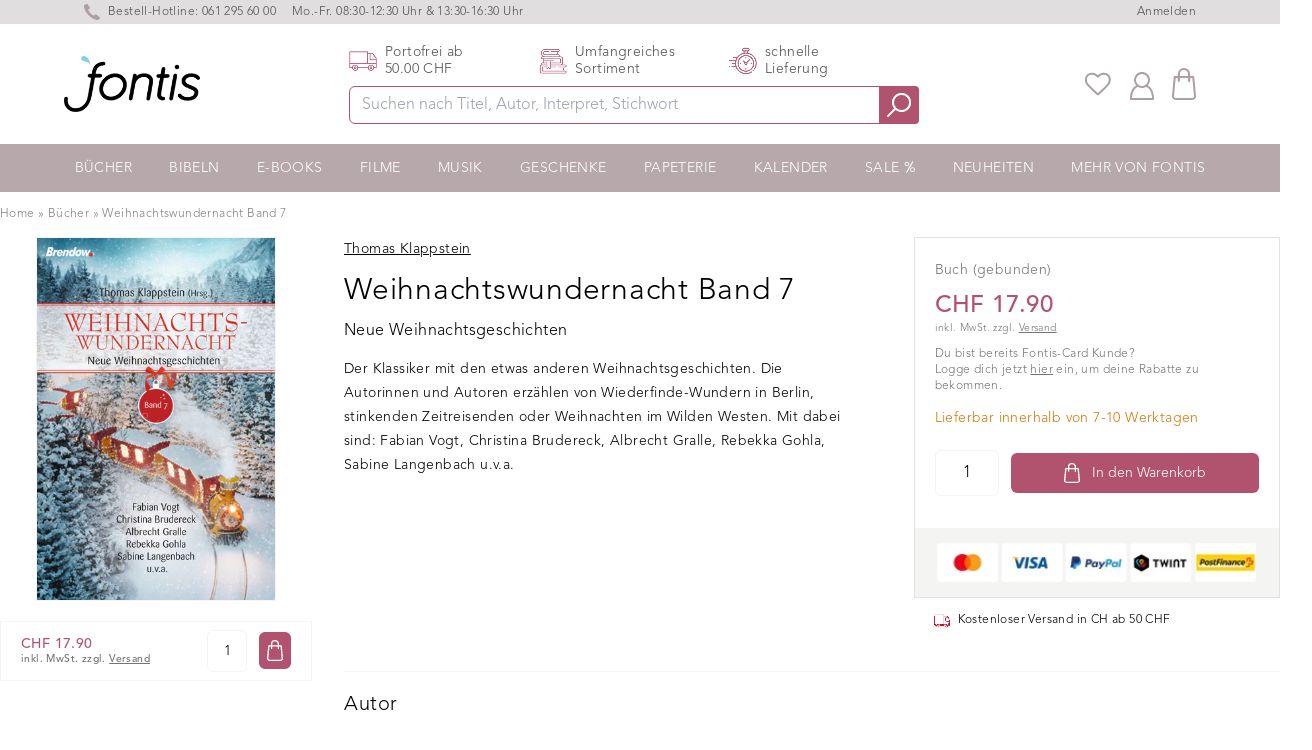

--- FILE ---
content_type: text/css
request_url: https://www.fontis-shop.ch/cdn/shop/t/11/assets/digitalsprung.css?v=117932216422993220211764244236
body_size: 9051
content:
@font-face{font-family:Avenir;font-style:normal;font-weight:400;font-display:fallback;src:local(""),url(AvenirLTProLight.woff) format("woff")}@font-face{font-family:Avenir;font-style:normal;font-weight:600;font-display:fallback;src:local(""),url(AvenirLTProMedium.woff) format("woff")}@font-face{font-style:normal;font-family:BornReadyUpright-Regular;font-display:fallback;src:url(font-headline.woff2) format("woff2"),url(font-headline.woff) format("woff");font-weight:300}/*! tailwindcss v2.2.17 | MIT License | https://tailwindcss.com *//*! modern-normalize v1.1.0 | MIT License | https://github.com/sindresorhus/modern-normalize */*,:before,:after{box-sizing:border-box}html{-moz-tab-size:4;-o-tab-size:4;tab-size:4}html{line-height:1.15;-webkit-text-size-adjust:100%}body{margin:0}body{font-family:system-ui,-apple-system,Segoe UI,Roboto,Helvetica,Arial,sans-serif,"Apple Color Emoji","Segoe UI Emoji"}hr{height:0;color:inherit}abbr[title]{-webkit-text-decoration:underline dotted;text-decoration:underline dotted}b,strong{font-weight:bolder}code,kbd,samp,pre{font-family:ui-monospace,SFMono-Regular,Consolas,Liberation Mono,Menlo,monospace;font-size:1em}small{font-size:80%}sub,sup{font-size:75%;line-height:0;position:relative;vertical-align:baseline}sub{bottom:-.25em}sup{top:-.5em}table{text-indent:0;border-color:inherit}button,input,optgroup,select,textarea{font-family:inherit;font-size:100%;line-height:1.15;margin:0}button,select{text-transform:none}button,[type=button],[type=submit]{-webkit-appearance:button}::-moz-focus-inner{border-style:none;padding:0}legend{padding:0}progress{vertical-align:baseline}::-webkit-inner-spin-button,::-webkit-outer-spin-button{height:auto}[type=search]{-webkit-appearance:textfield;outline-offset:-2px}::-webkit-search-decoration{-webkit-appearance:none}::-webkit-file-upload-button{-webkit-appearance:button;font:inherit}summary{display:list-item}blockquote,dl,dd,h1,h2,h3,h4,h5,h6,hr,figure,p,pre{margin:0}button{background-color:transparent;background-image:none}fieldset{margin:0;padding:0}ol,ul{list-style:none;margin:0;padding:0}html{font-family:ui-sans-serif,system-ui,-apple-system,BlinkMacSystemFont,Segoe UI,Roboto,Helvetica Neue,Arial,Noto Sans,sans-serif,"Apple Color Emoji","Segoe UI Emoji",Segoe UI Symbol,"Noto Color Emoji";line-height:1.5}body{font-family:inherit;line-height:inherit}*,:before,:after{box-sizing:border-box;border-width:0;border-style:solid;border-color:currentColor}hr{border-top-width:1px}img{border-style:solid}textarea{resize:vertical}input::-moz-placeholder,textarea::-moz-placeholder{opacity:1;color:#9ca3af}input:-ms-input-placeholder,textarea:-ms-input-placeholder{opacity:1;color:#9ca3af}input::placeholder,textarea::placeholder{opacity:1;color:#9ca3af}button,[role=button]{cursor:pointer}table{border-collapse:collapse}h1,h2,h3,h4,h5,h6{font-size:inherit;font-weight:inherit}a{color:inherit;text-decoration:inherit}button,input,optgroup,select,textarea{padding:0;line-height:inherit;color:inherit}pre,code,kbd,samp{font-family:ui-monospace,SFMono-Regular,Menlo,Monaco,Consolas,Liberation Mono,Courier New,monospace}img,svg,video,canvas,audio,iframe,embed,object{display:block;vertical-align:middle}img,video{max-width:100%;height:auto}[hidden]{display:none}*,:before,:after{--tw-border-opacity: 1;border-color:rgba(229,231,235,var(--tw-border-opacity))}body,html,.font-sans{font-family:Avenir,Arial,sans-serif!important;font-weight:400;line-height:1.75;letter-spacing:.025em}body,html{background:#fff}.filter-greyscale{filter:grayscale(100%)}input.quantity::-webkit-outer-spin-button,input.quantity::-webkit-inner-spin-button{-webkit-appearance:none;margin:0}input.quantity[type=number]{-moz-appearance:textfield}.shappify_qb_grid{display:none!important}@media only screen and (max-width: 750px){.banner-main_header{font-size:14px;line-height:150%}#banner-wrapper div.banner-logo{margin:0 auto}#banner-wrapper div.banner-header__title{display:none}#banner-wrapper div.banner-body__content .banner-main_buttons{padding-top:0}#banner-wrapper div.banner-main_buttons p{margin:5px 15px!important}}.paragraph-line p{margin-bottom:0;padding-bottom:0}p{margin-bottom:1rem}h1,h2,h3,h4,h5{margin:0rem 0 1.38rem;font-weight:300;line-height:1.3}h1{margin-top:0;font-size:3.052rem;font-family:BornReadyUpright-Regular,sans-serif;font-weight:300;-webkit-font-smoothing:antialiased}.font-headline{font-family:BornReadyUpright-Regular,sans-serif;font-weight:300}h2{font-size:2.441rem;font-family:BornReadyUpright-Regular,sans-serif;-webkit-font-smoothing:antialiased}h3{font-size:1.953rem}h4{font-size:1.563rem}h5{font-size:1.25rem}img.img.fade-in{opacity:0;transition:opacity .7s ease-in-out}img.img.fade-in.lazyloaded{opacity:1;transition:opacity .7s ease-in-out}img.img.fade-in.ls-is-cached,img.img.ls-is-cached{opacity:1!important;transition:none!important}.flip-horizontal{--transform-scale-x: -1}.search-results em{font-weight:700;text-decoration:underline}img{-webkit-backface-visibility:hidden;-webkit-transform-style:preserve-3d;-webkit-transform:translateZ(0);will-change:transform;-webkit-filter:none}.button-primary{background:#000;color:#fff;padding:.5em 2em;text-transform:uppercase}input.donation-amount-input.block.container.rounded-xl.border-0.py-3.pl-7.pr-20.text-xl.ring-1.ring-inset.ring-gray-300.placeholder\:text-gray-400.focus\:ring-2.focus\:ring-inset.focus\:ring-green-500.sm\:leading-6{padding-left:3rem}.container{margin-left:auto;margin-right:auto;width:100%;max-width:72rem}[x-cloak]{display:none}.paragraph-clean p{margin-bottom:0}body,html,.shopify-policy__title h1{font-family:Avenir,Arial,sans-serif;font-weight:400;line-height:1.75;letter-spacing:.025em}input.donation-amount-input.block.shopify-policy__title h1.rounded-xl.border-0.py-3.pl-7.pr-20.text-xl.ring-1.ring-inset.ring-gray-300.placeholder\:text-gray-400.focus\:ring-2.focus\:ring-inset.focus\:ring-green-500.sm\:leading-6{padding-left:3rem}.shopify-policy__title h1{margin-bottom:1.25rem;width:100%;text-align:center;font-family:ui-sans-serif,system-ui,-apple-system,BlinkMacSystemFont,Segoe UI,Roboto,Helvetica Neue,Arial,Noto Sans,sans-serif,"Apple Color Emoji","Segoe UI Emoji",Segoe UI Symbol,"Noto Color Emoji";font-size:1.875rem;--tw-text-opacity: 1;color:rgba(183,168,171,var(--tw-text-opacity))}.shopify-policy__body,.page__body{margin-bottom:5rem}body,html,.page__body h2,.shopify-policy__body h2{font-family:Avenir,Arial,sans-serif;font-weight:400;line-height:1.75;letter-spacing:.025em}input.donation-amount-input.block.w-full.rounded-xl.border-0.py-3.pl-7.pr-20.page__body h2.ring-1.ring-inset.ring-gray-300.placeholder\:text-gray-400.focus\:ring-2.focus\:ring-inset.focus\:ring-green-500.sm\:leading-6,input.donation-amount-input.block.w-full.rounded-xl.border-0.py-3.pl-7.pr-20.shopify-policy__body h2.ring-1.ring-inset.ring-gray-300.placeholder\:text-gray-400.focus\:ring-2.focus\:ring-inset.focus\:ring-green-500.sm\:leading-6{padding-left:3rem}.page__body h2,.shopify-policy__body h2{margin-top:1.25rem;margin-bottom:1.25rem;font-family:ui-sans-serif,system-ui,-apple-system,BlinkMacSystemFont,Segoe UI,Roboto,Helvetica Neue,Arial,Noto Sans,sans-serif,"Apple Color Emoji","Segoe UI Emoji",Segoe UI Symbol,"Noto Color Emoji";font-size:1.25rem;--tw-text-opacity: 1;color:rgba(183,168,171,var(--tw-text-opacity))}body,html,.shopify-policy__body h3{font-family:Avenir,Arial,sans-serif;font-weight:400;line-height:1.75;letter-spacing:.025em}.shopify-policy__body h3{margin-top:1.25rem;margin-bottom:1.25rem;font-family:ui-sans-serif,system-ui,-apple-system,BlinkMacSystemFont,Segoe UI,Roboto,Helvetica Neue,Arial,Noto Sans,sans-serif,"Apple Color Emoji","Segoe UI Emoji",Segoe UI Symbol,"Noto Color Emoji";font-size:1.125rem;--tw-text-opacity: 1;color:rgba(183,168,171,var(--tw-text-opacity))}body,html,.shopify-policy__body h4{font-family:Avenir,Arial,sans-serif;font-weight:400;line-height:1.75;letter-spacing:.025em}.shopify-policy__body h4{margin-top:1.25rem;margin-bottom:1.25rem;font-family:ui-sans-serif,system-ui,-apple-system,BlinkMacSystemFont,Segoe UI,Roboto,Helvetica Neue,Arial,Noto Sans,sans-serif,"Apple Color Emoji","Segoe UI Emoji",Segoe UI Symbol,"Noto Color Emoji";font-size:1rem;--tw-text-opacity: 1;color:rgba(183,168,171,var(--tw-text-opacity))}body,html,.shopify-policy__body h1{font-family:Avenir,Arial,sans-serif;font-weight:400;line-height:1.75;letter-spacing:.025em}.shopify-policy__body h1{margin-top:1.25rem;margin-bottom:1.25rem;font-family:ui-sans-serif,system-ui,-apple-system,BlinkMacSystemFont,Segoe UI,Roboto,Helvetica Neue,Arial,Noto Sans,sans-serif,"Apple Color Emoji","Segoe UI Emoji",Segoe UI Symbol,"Noto Color Emoji";font-size:1.5rem;--tw-text-opacity: 1;color:rgba(183,168,171,var(--tw-text-opacity))}.spr-container{border:0!important;border-top:1px solid #f4f4f3!important;padding-top:1rem;padding-bottom:1rem;padding-left:0!important;padding-right:0!important}.spr-container .spr-icon,.spr-badge-starrating .spr-icon{color:#ff962f}body,html,.spr-container .spr-header h2{font-family:Avenir,Arial,sans-serif;font-weight:400;line-height:1.75;letter-spacing:.025em}input.donation-amount-input.block.w-full.rounded-xl.border-0.py-3.pl-7.pr-20.spr-container .spr-header h2.ring-1.ring-inset.ring-gray-300.placeholder\:text-gray-400.focus\:ring-2.focus\:ring-inset.focus\:ring-green-500.sm\:leading-6{padding-left:3rem}.spr-container .spr-header h2{font-family:ui-sans-serif,system-ui,-apple-system,BlinkMacSystemFont,Segoe UI,Roboto,Helvetica Neue,Arial,Noto Sans,sans-serif,"Apple Color Emoji","Segoe UI Emoji",Segoe UI Symbol,"Noto Color Emoji";font-size:1.25rem}input.donation-amount-input.block.spr-container .spr-form input[type=text].rounded-xl.border-0.py-3.pl-7.pr-20.text-xl.ring-1.ring-inset.ring-gray-300.placeholder\:text-gray-400.focus\:ring-2.focus\:ring-inset.focus\:ring-green-500.sm\:leading-6,input.donation-amount-input.block.spr-container .spr-form textarea.rounded-xl.border-0.py-3.pl-7.pr-20.text-xl.ring-1.ring-inset.ring-gray-300.placeholder\:text-gray-400.focus\:ring-2.focus\:ring-inset.focus\:ring-green-500.sm\:leading-6,input.donation-amount-input.block.spr-container .spr-form input[type=email].rounded-xl.border-0.py-3.pl-7.pr-20.text-xl.ring-1.ring-inset.ring-gray-300.placeholder\:text-gray-400.focus\:ring-2.focus\:ring-inset.focus\:ring-green-500.sm\:leading-6{padding-left:3rem}.spr-container .spr-form input[type=text],.spr-container .spr-form textarea,.spr-container .spr-form input[type=email]{width:100%;border-radius:.375rem;border-width:1px;border-style:solid;--tw-border-opacity: 1;border-color:rgba(183,168,171,var(--tw-border-opacity));padding:.5rem .75rem}input.donation-amount-input.block.jdgm-widget .jdgm-form__name-fieldset input[type=text].rounded-xl.border-0.py-3.pl-7.pr-20.text-xl.ring-1.ring-inset.ring-gray-300.placeholder\:text-gray-400.focus\:ring-2.focus\:ring-inset.focus\:ring-green-500.sm\:leading-6,input.donation-amount-input.block.jdgm-widget .jdgm-form__title-fieldset input[type=text].rounded-xl.border-0.py-3.pl-7.pr-20.text-xl.ring-1.ring-inset.ring-gray-300.placeholder\:text-gray-400.focus\:ring-2.focus\:ring-inset.focus\:ring-green-500.sm\:leading-6,input.donation-amount-input.block.jdgm-widget .jdgm-form__body-fieldset textarea.rounded-xl.border-0.py-3.pl-7.pr-20.text-xl.ring-1.ring-inset.ring-gray-300.placeholder\:text-gray-400.focus\:ring-2.focus\:ring-inset.focus\:ring-green-500.sm\:leading-6,input.donation-amount-input.block.jdgm-widget .jdgm-form__email-fieldset input[type=email].rounded-xl.border-0.py-3.pl-7.pr-20.text-xl.ring-1.ring-inset.ring-gray-300.placeholder\:text-gray-400.focus\:ring-2.focus\:ring-inset.focus\:ring-green-500.sm\:leading-6{padding-left:3rem}.jdgm-widget .jdgm-form__name-fieldset input[type=text],.jdgm-widget .jdgm-form__title-fieldset input[type=text],.jdgm-widget .jdgm-form__body-fieldset textarea,.jdgm-widget .jdgm-form__email-fieldset input[type=email]{width:100%;border-radius:.375rem;border-width:1px;border-style:solid;--tw-border-opacity: 1;border-color:rgba(183,168,171,var(--tw-border-opacity));padding:.5rem .75rem}.jdgm-widget .jdgm-submit-rev{width:auto;border-radius:.375rem;--tw-bg-opacity: 1;background-color:rgba(177,83,110,var(--tw-bg-opacity));padding:.5rem 1rem;font-size:.875rem;--tw-text-opacity: 1;color:rgba(255,255,255,var(--tw-text-opacity))}.shopify-challenge__button.btn{margin-left:auto;margin-right:auto;width:auto;border-radius:.375rem;--tw-bg-opacity: 1;background-color:rgba(177,83,110,var(--tw-bg-opacity));padding:.5rem 1rem;font-size:.875rem;text-transform:uppercase;--tw-text-opacity: 1;color:rgba(255,255,255,var(--tw-text-opacity))}.shopify-policy__body a{text-decoration:underline}.shopify-policy__container h2{margin-top:1em}.shopify-policy__container{width:100%!important;max-width:80rem!important;font-size:1rem!important}.rte a{text-decoration:underline}.rte a.button{text-decoration:none}.rte ul{display:block;list-style-type:disc;margin:1em 0;padding-left:40px}.rte ul li{display:list-item}.rte ol{display:block;list-style-type:decimal;margin:1em 0;padding-left:40px}.rte ol li{display:list-item}.rte h2{font-family:Avenir,Arial,sans-serif;font-weight:400;line-height:1.75;letter-spacing:.025em;font-size:1.953rem}.rte h3{font-family:Avenir,Arial,sans-serif;font-weight:400;line-height:1.75;letter-spacing:.025em;font-size:1.4rem}.swiper-container{width:100%;height:100%;overflow:hidden;align-items:stretch}.swiper-slide{height:auto!important;align-self:stretch}.ds-rounded-full{border-radius:50%}.ds-author-image{width:40px!important;height:40px!important;position:absolute!important;top:50%!important;transform:translateY(-50%)}.text-fontis{color:#cbbcb4!important}.border-fontis{border-color:#cbbcb4}.yotpo-empty-state svg{margin:0 auto}input.donation-amount-input.block.w-full.rounded-xl.border-0.py-3.pl-7.pr-20.text-xl.ring-1.ring-inset.ring-gray-300.placeholder\:text-gray-400.focus\:ring-2.focus\:ring-inset.focus\:ring-green-500.sm\:leading-6{padding-left:3rem}.mz-expand{background-color:#fff!important}.mz-lens,.mz-expand-bg,.spr-badge[data-rating="0.0"]{display:none!important}button.mz-button.mz-button-close:before,button.mz-button.mz-button-next:before,button.mz-button.mz-button-prev:before{color:#000!important}.mz-thumb img,a[data-zoom-id] img{padding-bottom:0!important;border:1px solid #F4f4f3!important;border-bottom:1px solid #F4f4f3!important}.mz-thumb.mz-thumb-selected img{padding-bottom:0!important;border:1px solid #000!important;border-bottom:1px solid #000!important}.swiper-container{width:100%;height:100%;overflow:hidden}.swiper-slide{height:auto;align-self:stretch}body,html,.esc-wishlist h1{font-family:Avenir,Arial,sans-serif;font-weight:400;line-height:1.75;letter-spacing:.025em}input.donation-amount-input.esc-wishlist h1.w-full.rounded-xl.border-0.py-3.pl-7.pr-20.text-xl.ring-1.ring-inset.ring-gray-300.placeholder\:text-gray-400.focus\:ring-2.focus\:ring-inset.focus\:ring-green-500.sm\:leading-6,input.donation-amount-input.block.esc-wishlist h1.rounded-xl.border-0.py-3.pl-7.pr-20.text-xl.ring-1.ring-inset.ring-gray-300.placeholder\:text-gray-400.focus\:ring-2.focus\:ring-inset.focus\:ring-green-500.sm\:leading-6{padding-left:3rem}.esc-wishlist h1{margin-bottom:1.25rem;display:block;width:100%;text-align:center;font-family:ui-sans-serif,system-ui,-apple-system,BlinkMacSystemFont,Segoe UI,Roboto,Helvetica Neue,Arial,Noto Sans,sans-serif,"Apple Color Emoji","Segoe UI Emoji",Segoe UI Symbol,"Noto Color Emoji";font-size:1.875rem;--tw-text-opacity: 1;color:rgba(183,168,171,var(--tw-text-opacity));font-weight:300!important}.esc-wishlist table{width:100%}.esc-cart-save button{text-decoration:underline}.esc-wishlist table tr:nth-child(2n){background-color:#f2f2f2}.esc-wishlist table tr:first-child{display:none!important}.esc-wishlist table tr td{padding:.25rem .75rem}body,html,.esc-wishlist-page h3{font-family:Avenir,Arial,sans-serif;font-weight:400;line-height:1.75;letter-spacing:.025em}input.donation-amount-input.esc-wishlist-page h3.w-full.rounded-xl.border-0.py-3.pl-7.pr-20.text-xl.ring-1.ring-inset.ring-gray-300.placeholder\:text-gray-400.focus\:ring-2.focus\:ring-inset.focus\:ring-green-500.sm\:leading-6,input.donation-amount-input.block.esc-wishlist-page h3.rounded-xl.border-0.py-3.pl-7.pr-20.text-xl.ring-1.ring-inset.ring-gray-300.placeholder\:text-gray-400.focus\:ring-2.focus\:ring-inset.focus\:ring-green-500.sm\:leading-6{padding-left:3rem}.esc-wishlist-page h3{margin-bottom:1.25rem;display:block;width:100%;text-align:center;font-family:ui-sans-serif,system-ui,-apple-system,BlinkMacSystemFont,Segoe UI,Roboto,Helvetica Neue,Arial,Noto Sans,sans-serif,"Apple Color Emoji","Segoe UI Emoji",Segoe UI Symbol,"Noto Color Emoji";font-size:1.875rem;--tw-text-opacity: 1;color:rgba(183,168,171,var(--tw-text-opacity));font-weight:300!important}input.donation-amount-input.block.w-full.rounded-xl.border-0.esc-wishlist-page .esc-wishlist-add .btn.pl-7.pr-20.text-xl.ring-1.ring-inset.ring-gray-300.placeholder\:text-gray-400.focus\:ring-2.focus\:ring-inset.focus\:ring-green-500.sm\:leading-6{padding-left:3rem}.esc-wishlist-page .esc-wishlist-add .btn{margin-left:auto;margin-right:auto;display:inline-block;max-width:20rem;align-items:center;justify-content:center;border-radius:.375rem;--tw-bg-opacity: 1;background-color:rgba(177,83,110,var(--tw-bg-opacity));padding:.75rem 2.5rem;font-size:1rem;text-transform:uppercase;line-height:1;--tw-text-opacity: 1;color:rgba(255,255,255,var(--tw-text-opacity))}.esc-wishlist-page .esc-wishlist-product-item-note{display:none}.esc-wishlist-page .esc-wishlist-product-item{border:1px solid #E2E2E1;background:#fff;border-radius:0}.esc-wishlist-page .esc-wishlist-add input[type=text],.esc-wishlist-page .esc-wishlist-item-edit input[type=text]{border-radius:.375rem;border-width:1px;border-style:solid;--tw-border-opacity: 1;border-color:rgba(177,83,110,var(--tw-border-opacity));padding:.25rem .75rem}.esc-wishlist-page .esc-wishlist-item-edit .btn{font-size:.875rem;text-decoration:underline}.esc-wishlists .esc-wishlist-item-image{display:none}.esc-wishlists{margin-left:auto;margin-right:auto;margin-top:2.5rem;display:flex;max-width:48rem;flex-direction:column;align-items:center}.esc-wishlist-product svg{font-size:.875rem;--tw-text-opacity: 1;color:rgba(173,159,163,var(--tw-text-opacity));max-width:1.25rem}.esc-wishlist-product .esc-wishlist__add-to-wishlist__icon-group{margin-left:.75rem}.esc-wishlist-product select{max-width:12rem;border-radius:.375rem;border-width:1px;border-style:solid;--tw-border-opacity: 1;border-color:rgba(244,244,243,var(--tw-border-opacity));padding:.25rem .75rem;text-align:left}.esc-wishlist-product{font-size:.875rem;--tw-text-opacity: 1;color:rgba(183,168,171,var(--tw-text-opacity))}.esc-wishlists .esc-wishlist-item{display:flex;align-items:center;justify-content:center;padding-top:.5rem;padding-bottom:.5rem;width:100%;flex:auto;max-width:100%}.esc-wishlists .esc-wishlist-item .esc-wishlist-item-name{width:66%;text-align:left}.esc-wishlists .esc-wishlist-item .esc-wishlist-item-actions{width:33%}.esc-wishlists .esc-wishlist-item .esc-wishlist-item-actions .btn{font-size:.875rem;text-decoration:underline;margin-left:5px;margin-right:5px}.esc-wishlists .esc-wishlist-item .esc-wishlist-item-name{flex-grow:1}.esc-wishlists .esc-wishlist-item{background-color:#fafafa}.esc-wishlists .esc-wishlist-item:nth-child(2n){background-color:#f2f2f2}.aspect-w-1,.aspect-w-10,.aspect-w-16{position:relative;padding-bottom:calc(var(--tw-aspect-h) / var(--tw-aspect-w) * 100%)}.aspect-w-1>*,.aspect-w-10>*,.aspect-w-16>*{position:absolute;height:100%;width:100%;top:0;right:0;bottom:0;left:0}.aspect-w-1{--tw-aspect-w: 1}.aspect-w-10{--tw-aspect-w: 10}.aspect-w-16{--tw-aspect-w: 16}.aspect-h-1{--tw-aspect-h: 1}.aspect-h-6{--tw-aspect-h: 6}.aspect-h-7{--tw-aspect-h: 7}.aspect-h-8{--tw-aspect-h: 8}.aspect-h-9{--tw-aspect-h: 9}.aspect-h-11{--tw-aspect-h: 11}.pointer-events-none{pointer-events:none}.visible{visibility:visible}.fixed{position:fixed}.absolute{position:absolute}.relative{position:relative}.sticky{position:sticky}.inset-0{top:0;right:0;bottom:0;left:0}.inset-x-0{left:0;right:0}.inset-y-0{top:0;bottom:0}.top-0{top:0}.top-1{top:.25rem}.top-2{top:.5rem}.top-4{top:1rem}.top-5{top:1.25rem}.top-auto{top:auto}.top-1\/4{top:25%}.top-1\/2{top:50%}.-top-1{top:-.25rem}.right-0{right:0}.right-1{right:.25rem}.right-2{right:.5rem}.right-3{right:.75rem}.right-4{right:1rem}.right-5{right:1.25rem}.right-6{right:1.5em}.right-8{right:2rem}.right-10{right:2.5rem}.right-auto{right:auto}.-right-1{right:-.25rem}.-right-4{right:-1rem}.bottom-0{bottom:0}.bottom-4{bottom:1rem}.bottom-5{bottom:1.25rem}.bottom-7{bottom:1.75em}.bottom-8{bottom:2rem}.-bottom-10{bottom:-2.5rem}.left-0{left:0}.left-4{left:1rem}.left-5{left:1.25rem}.left-6{left:1.5em}.left-8{left:2rem}.left-auto{left:auto}.left-1\/8{left:12.5%}.left-1\/5{left:20%}.left-1\/2{left:50%}.-left-4{left:-1rem}.z-10{z-index:10}.z-20{z-index:20}.z-30{z-index:30}.z-40{z-index:40}.z-50{z-index:50}.z-100{z-index:100}.z-110{z-index:110}.z-115{z-index:115}.z-120{z-index:120}.z-140{z-index:140}.z-220{z-index:220}.z-250{z-index:250}.z-1000{z-index:1000}.z-2000{z-index:2000}.z-2100{z-index:2100}.z-3000{z-index:3000}.col-span-1{grid-column:span 1 / span 1}.col-span-2{grid-column:span 2 / span 2}.col-span-5{grid-column:span 5 / span 5}.float-right{float:right}.clear-both{clear:both}.m-0{margin:0}.m-1{margin:.25rem}.m-4{margin:1rem}.mx-1{margin-left:.25rem;margin-right:.25rem}.mx-4{margin-left:1rem;margin-right:1rem}.mx-auto{margin-left:auto;margin-right:auto}.my-0{margin-top:0;margin-bottom:0}.my-2{margin-top:.5rem;margin-bottom:.5rem}.my-4{margin-top:1rem;margin-bottom:1rem}.my-8{margin-top:2rem;margin-bottom:2rem}.my-10{margin-top:2.5rem;margin-bottom:2.5rem}.my-20{margin-top:5rem;margin-bottom:5rem}.mt-0{margin-top:0}.mt-1{margin-top:.25rem}.mt-2{margin-top:.5rem}.mt-3{margin-top:.75rem}.mt-4{margin-top:1rem}.mt-5{margin-top:1.25rem}.mt-6{margin-top:1.5rem}.mt-8{margin-top:2rem}.mt-10{margin-top:2.5rem}.mt-12{margin-top:3rem}.mt-14{margin-top:3.5rem}.mt-16{margin-top:4rem}.mt-20{margin-top:5rem}.mt-0\.5{margin-top:.125rem}.-mt-2{margin-top:-.5rem}.-mt-40{margin-top:-10rem}.mr-1{margin-right:.25rem}.mr-2{margin-right:.5rem}.mr-3{margin-right:.75rem}.mr-4{margin-right:1rem}.mr-5{margin-right:1.25rem}.mr-10{margin-right:2.5rem}.-mr-2{margin-right:-.5rem}.mb-0{margin-bottom:0}.mb-1{margin-bottom:.25rem}.mb-2{margin-bottom:.5rem}.mb-3{margin-bottom:.75rem}.mb-4{margin-bottom:1rem}.mb-5{margin-bottom:1.25rem}.mb-6{margin-bottom:1.5rem}.mb-7{margin-bottom:1.75rem}.mb-8{margin-bottom:2rem}.mb-10{margin-bottom:2.5rem}.mb-12{margin-bottom:3rem}.mb-14{margin-bottom:3.5rem}.mb-16{margin-bottom:4rem}.mb-18{margin-bottom:4.5rem}.mb-20{margin-bottom:5rem}.mb-24{margin-bottom:6rem}.mb-1\.5{margin-bottom:.375rem}.ml-1{margin-left:.25rem}.ml-2{margin-left:.5rem}.ml-4{margin-left:1rem}.ml-5{margin-left:1.25rem}.ml-10{margin-left:2.5rem}.-ml-2{margin-left:-.5rem}.block{display:block}.inline-block{display:inline-block}.inline{display:inline}.flex{display:flex}.inline-flex{display:inline-flex}.table{display:table}.grid{display:grid}.hidden{display:none}.h-2{height:.5rem}.h-3{height:.75rem}.h-4{height:1rem}.h-5{height:1.25rem}.h-6{height:1.5rem}.h-7{height:1.75rem}.h-8{height:2rem}.h-10{height:2.5rem}.h-12{height:3rem}.h-16{height:4rem}.h-20{height:5rem}.h-24{height:6rem}.h-28{height:7rem}.h-44{height:11rem}.h-48{height:12rem}.h-52{height:13rem}.h-60{height:15rem}.h-72{height:18rem}.h-100{height:25rem}.h-auto{height:auto}.h-full{height:100%}.h-screen{height:100vh}.h-30vh{height:30vh}.h-85vh{height:85vh}.h-100vh{height:100vh}.max-h-20{max-height:5rem}.max-h-48{max-height:12rem}.max-h-52{max-height:13rem}.max-h-full{max-height:100%}.min-h-100{min-height:25rem}.min-h-screen{min-height:100vh}.min-h-30vh{min-height:30vh}.min-h-60vh{min-height:60vh}.min-h-80vh{min-height:80vh}.min-h-hero{min-height:500px}.w-0{width:0}.w-2{width:.5rem}.w-3{width:.75rem}.w-4{width:1rem}.w-5{width:1.25rem}.w-6{width:1.5rem}.w-7{width:1.75rem}.w-8{width:2rem}.w-10{width:2.5rem}.w-12{width:3rem}.w-14{width:3.5rem}.w-16{width:4rem}.w-20{width:5rem}.w-32{width:8rem}.w-40{width:10rem}.w-44{width:11rem}.w-60{width:15rem}.w-96{width:24rem}.w-auto{width:auto}.w-1\/4{width:25%}.w-1\/5{width:20%}.w-1\/2{width:50%}.w-3\/4{width:75%}.w-full{width:100%}.w-2\/4{width:50%}.w-4\/5{width:80%}.w-11\/12{width:91.666667%}.w-max{width:-moz-max-content;width:max-content}.min-w-10{min-width:2.5rem}.min-w-24{min-width:6rem}.min-w-40{min-width:10rem}.max-w-20{max-width:5rem}.max-w-32{max-width:8rem}.max-w-40{max-width:10rem}.max-w-60{max-width:15rem}.max-w-68{max-width:17rem}.max-w-80{max-width:20rem}.max-w-100{max-width:25rem}.max-w-120{max-width:30rem}.max-w-none{max-width:none}.max-w-xs{max-width:20rem}.max-w-sm{max-width:24rem}.max-w-lg{max-width:32rem}.max-w-xl{max-width:36rem}.max-w-2xl{max-width:42rem}.max-w-3xl{max-width:48rem}.max-w-4xl{max-width:56rem}.max-w-5xl{max-width:64rem}.max-w-6xl{max-width:72rem}.max-w-7xl{max-width:80rem}.max-w-full{max-width:100%}.max-w-screen-sm{max-width:640px}.max-w-screen-xl{max-width:1280px}.max-w-3\/5{max-width:60%}.max-w-3\/4{max-width:75%}.max-w-11\/12{max-width:92%}.max-w-mobile-menu{max-width:355px}.flex-1{flex:1 1 0%}.flex-shrink-0{flex-shrink:0}.flex-shrink{flex-shrink:1}.flex-grow{flex-grow:1}.border-collapse{border-collapse:collapse}.transform{--tw-translate-x: 0;--tw-translate-y: 0;--tw-rotate: 0;--tw-skew-x: 0;--tw-skew-y: 0;--tw-scale-x: 1;--tw-scale-y: 1;transform:translate(var(--tw-translate-x)) translateY(var(--tw-translate-y)) rotate(var(--tw-rotate)) skew(var(--tw-skew-x)) skewY(var(--tw-skew-y)) scaleX(var(--tw-scale-x)) scaleY(var(--tw-scale-y))}.translate-x-4{--tw-translate-x: 1rem}.translate-x-1\/2{--tw-translate-x: 50%}.translate-x-full{--tw-translate-x: 100%}.-translate-x-1\/3{--tw-translate-x: -33.333333%}.-translate-x-1\/2{--tw-translate-x: -50%}.-translate-x-full{--tw-translate-x: -100%}.translate-y-0{--tw-translate-y: 0}.-translate-y-4{--tw-translate-y: -1rem}.-translate-y-1\/2{--tw-translate-y: -50%}.rotate-12{--tw-rotate: 12deg}.-rotate-90{--tw-rotate: -90deg}.scale-75{--tw-scale-x: .75;--tw-scale-y: .75}.scale-90{--tw-scale-x: .9;--tw-scale-y: .9}.scale-100{--tw-scale-x: 1;--tw-scale-y: 1}.scale-125{--tw-scale-x: 1.25;--tw-scale-y: 1.25}@keyframes spin{to{transform:rotate(360deg)}}@keyframes ping{75%,to{transform:scale(2);opacity:0}}@keyframes pulse{50%{opacity:.5}}@keyframes bounce{0%,to{transform:translateY(-25%);animation-timing-function:cubic-bezier(.8,0,1,1)}50%{transform:none;animation-timing-function:cubic-bezier(0,0,.2,1)}}.cursor-pointer{cursor:pointer}.cursor-not-allowed{cursor:not-allowed}.select-none{-webkit-user-select:none;-moz-user-select:none;-ms-user-select:none;user-select:none}.appearance-none{-webkit-appearance:none;-moz-appearance:none;appearance:none}.grid-cols-1{grid-template-columns:repeat(1,minmax(0,1fr))}.grid-cols-2{grid-template-columns:repeat(2,minmax(0,1fr))}.grid-cols-3{grid-template-columns:repeat(3,minmax(0,1fr))}.grid-cols-4{grid-template-columns:repeat(4,minmax(0,1fr))}.grid-cols-8{grid-template-columns:repeat(8,minmax(0,1fr))}.grid-cols-9{grid-template-columns:repeat(9,minmax(0,1fr))}.flex-row{flex-direction:row}.flex-col{flex-direction:column}.flex-col-reverse{flex-direction:column-reverse}.flex-wrap{flex-wrap:wrap}.flex-nowrap{flex-wrap:nowrap}.items-start{align-items:flex-start}.items-end{align-items:flex-end}.items-center{align-items:center}.items-baseline{align-items:baseline}.justify-start{justify-content:flex-start}.justify-end{justify-content:flex-end}.justify-center{justify-content:center}.justify-between{justify-content:space-between}.justify-around{justify-content:space-around}.gap-0{gap:0}.gap-2{gap:.5rem}.gap-3{gap:.75rem}.gap-4{gap:1rem}.gap-5{gap:1.25rem}.gap-6{gap:1.5rem}.gap-8{gap:2rem}.gap-10{gap:2.5rem}.gap-12{gap:3rem}.gap-x-1{-moz-column-gap:.25rem;column-gap:.25rem}.gap-x-2{-moz-column-gap:.5rem;column-gap:.5rem}.gap-x-3{-moz-column-gap:.75rem;column-gap:.75rem}.gap-x-4{-moz-column-gap:1rem;column-gap:1rem}.gap-x-5{-moz-column-gap:1.25rem;column-gap:1.25rem}.gap-x-6{-moz-column-gap:1.5rem;column-gap:1.5rem}.gap-x-8{-moz-column-gap:2rem;column-gap:2rem}.gap-x-10{-moz-column-gap:2.5rem;column-gap:2.5rem}.gap-x-12{-moz-column-gap:3rem;column-gap:3rem}.gap-x-16{-moz-column-gap:4rem;column-gap:4rem}.gap-y-0{row-gap:0}.gap-y-1{row-gap:.25rem}.gap-y-2{row-gap:.5rem}.gap-y-3{row-gap:.75rem}.gap-y-4{row-gap:1rem}.gap-y-5{row-gap:1.25rem}.gap-y-8{row-gap:2rem}.gap-y-10{row-gap:2.5rem}.gap-y-12{row-gap:3rem}.gap-y-0\.5{row-gap:.125rem}.space-x-0>:not([hidden])~:not([hidden]){--tw-space-x-reverse: 0;margin-right:calc(0px * var(--tw-space-x-reverse));margin-left:calc(0px * calc(1 - var(--tw-space-x-reverse)))}.space-x-1>:not([hidden])~:not([hidden]){--tw-space-x-reverse: 0;margin-right:calc(.25rem * var(--tw-space-x-reverse));margin-left:calc(.25rem * calc(1 - var(--tw-space-x-reverse)))}.space-x-2>:not([hidden])~:not([hidden]){--tw-space-x-reverse: 0;margin-right:calc(.5rem * var(--tw-space-x-reverse));margin-left:calc(.5rem * calc(1 - var(--tw-space-x-reverse)))}.space-x-3>:not([hidden])~:not([hidden]){--tw-space-x-reverse: 0;margin-right:calc(.75rem * var(--tw-space-x-reverse));margin-left:calc(.75rem * calc(1 - var(--tw-space-x-reverse)))}.space-x-4>:not([hidden])~:not([hidden]){--tw-space-x-reverse: 0;margin-right:calc(1rem * var(--tw-space-x-reverse));margin-left:calc(1rem * calc(1 - var(--tw-space-x-reverse)))}.space-x-5>:not([hidden])~:not([hidden]){--tw-space-x-reverse: 0;margin-right:calc(1.25rem * var(--tw-space-x-reverse));margin-left:calc(1.25rem * calc(1 - var(--tw-space-x-reverse)))}.space-x-6>:not([hidden])~:not([hidden]){--tw-space-x-reverse: 0;margin-right:calc(1.5rem * var(--tw-space-x-reverse));margin-left:calc(1.5rem * calc(1 - var(--tw-space-x-reverse)))}.space-x-0\.5>:not([hidden])~:not([hidden]){--tw-space-x-reverse: 0;margin-right:calc(.125rem * var(--tw-space-x-reverse));margin-left:calc(.125rem * calc(1 - var(--tw-space-x-reverse)))}.space-y-1>:not([hidden])~:not([hidden]){--tw-space-y-reverse: 0;margin-top:calc(.25rem * calc(1 - var(--tw-space-y-reverse)));margin-bottom:calc(.25rem * var(--tw-space-y-reverse))}.space-y-2>:not([hidden])~:not([hidden]){--tw-space-y-reverse: 0;margin-top:calc(.5rem * calc(1 - var(--tw-space-y-reverse)));margin-bottom:calc(.5rem * var(--tw-space-y-reverse))}.space-y-3>:not([hidden])~:not([hidden]){--tw-space-y-reverse: 0;margin-top:calc(.75rem * calc(1 - var(--tw-space-y-reverse)));margin-bottom:calc(.75rem * var(--tw-space-y-reverse))}.space-y-4>:not([hidden])~:not([hidden]){--tw-space-y-reverse: 0;margin-top:calc(1rem * calc(1 - var(--tw-space-y-reverse)));margin-bottom:calc(1rem * var(--tw-space-y-reverse))}.space-y-5>:not([hidden])~:not([hidden]){--tw-space-y-reverse: 0;margin-top:calc(1.25rem * calc(1 - var(--tw-space-y-reverse)));margin-bottom:calc(1.25rem * var(--tw-space-y-reverse))}.space-y-7>:not([hidden])~:not([hidden]){--tw-space-y-reverse: 0;margin-top:calc(1.75rem * calc(1 - var(--tw-space-y-reverse)));margin-bottom:calc(1.75rem * var(--tw-space-y-reverse))}.space-y-10>:not([hidden])~:not([hidden]){--tw-space-y-reverse: 0;margin-top:calc(2.5rem * calc(1 - var(--tw-space-y-reverse)));margin-bottom:calc(2.5rem * var(--tw-space-y-reverse))}.divide-y>:not([hidden])~:not([hidden]){--tw-divide-y-reverse: 0;border-top-width:calc(1px * calc(1 - var(--tw-divide-y-reverse)));border-bottom-width:calc(1px * var(--tw-divide-y-reverse))}.self-center{align-self:center}.overflow-auto{overflow:auto}.overflow-hidden{overflow:hidden}.overflow-scroll{overflow:scroll}.overflow-x-auto{overflow-x:auto}.overflow-y-auto{overflow-y:auto}.overflow-x-scroll{overflow-x:scroll}.overflow-y-scroll{overflow-y:scroll}.truncate{overflow:hidden;text-overflow:ellipsis;white-space:nowrap}.whitespace-nowrap{white-space:nowrap}.rounded-40{border-radius:40px}.rounded-sm{border-radius:.125rem}.rounded{border-radius:.25rem}.rounded-md{border-radius:.375rem}.rounded-xl{border-radius:.75rem}.rounded-3xl{border-radius:1.5rem}.rounded-full{border-radius:100%}.rounded-r{border-top-right-radius:.25rem;border-bottom-right-radius:.25rem}.border-2{border-width:2px}.border{border-width:1px}.border-t{border-top-width:1px}.border-r{border-right-width:1px}.border-b{border-bottom-width:1px}.border-l-2{border-left-width:2px}.border-l{border-left-width:1px}.last\:border-b-0:last-child{border-bottom-width:0}.border-solid{border-style:solid}.border-transparent{border-color:transparent}.border-black{--tw-border-opacity: 1;border-color:rgba(0,0,0,var(--tw-border-opacity))}.border-white{--tw-border-opacity: 1;border-color:rgba(255,255,255,var(--tw-border-opacity))}.border-gray-200{--tw-border-opacity: 1;border-color:rgba(229,231,235,var(--tw-border-opacity))}.border-gray-300{--tw-border-opacity: 1;border-color:rgba(209,213,219,var(--tw-border-opacity))}.border-gray-400{--tw-border-opacity: 1;border-color:rgba(156,163,175,var(--tw-border-opacity))}.border-red-500{--tw-border-opacity: 1;border-color:rgba(239,68,68,var(--tw-border-opacity))}.border-yellow-500{--tw-border-opacity: 1;border-color:rgba(245,158,11,var(--tw-border-opacity))}.border-green-500{--tw-border-opacity: 1;border-color:rgba(16,185,129,var(--tw-border-opacity))}.border-blue-500{--tw-border-opacity: 1;border-color:rgba(59,130,246,var(--tw-border-opacity))}.border-primary{--tw-border-opacity: 1;border-color:rgba(183,168,171,var(--tw-border-opacity))}.border-lightGrey{--tw-border-opacity: 1;border-color:rgba(225,222,224,var(--tw-border-opacity))}.border-boulder{--tw-border-opacity: 1;border-color:rgba(117,117,117,var(--tw-border-opacity))}.border-desertStorm{--tw-border-opacity: 1;border-color:rgba(244,244,243,var(--tw-border-opacity))}.border-quillGray{--tw-border-opacity: 1;border-color:rgba(226,226,225,var(--tw-border-opacity))}.border-cadillac{--tw-border-opacity: 1;border-color:rgba(177,83,110,var(--tw-border-opacity))}.border-porcelain{--tw-border-opacity: 1;border-color:rgba(243,244,245,var(--tw-border-opacity))}.focus\:border-indigo-500:focus{--tw-border-opacity: 1;border-color:rgba(99,102,241,var(--tw-border-opacity))}.focus\:border-cadillac:focus{--tw-border-opacity: 1;border-color:rgba(177,83,110,var(--tw-border-opacity))}.bg-transparent{background-color:transparent}.bg-black{--tw-bg-opacity: 1;background-color:rgba(0,0,0,var(--tw-bg-opacity))}.bg-white{--tw-bg-opacity: 1;background-color:rgba(255,255,255,var(--tw-bg-opacity))}.bg-gray-100{--tw-bg-opacity: 1;background-color:rgba(243,244,246,var(--tw-bg-opacity))}.bg-gray-500{--tw-bg-opacity: 1;background-color:rgba(107,114,128,var(--tw-bg-opacity))}.bg-red-100{--tw-bg-opacity: 1;background-color:rgba(254,226,226,var(--tw-bg-opacity))}.bg-yellow-100{--tw-bg-opacity: 1;background-color:rgba(254,243,199,var(--tw-bg-opacity))}.bg-green-100{--tw-bg-opacity: 1;background-color:rgba(209,250,229,var(--tw-bg-opacity))}.bg-green-600{--tw-bg-opacity: 1;background-color:rgba(5,150,105,var(--tw-bg-opacity))}.bg-blue-100{--tw-bg-opacity: 1;background-color:rgba(219,234,254,var(--tw-bg-opacity))}.bg-primary{--tw-bg-opacity: 1;background-color:rgba(183,168,171,var(--tw-bg-opacity))}.bg-ferra{--tw-bg-opacity: 1;background-color:rgba(128,78,87,var(--tw-bg-opacity))}.bg-lightGrey{--tw-bg-opacity: 1;background-color:rgba(225,222,224,var(--tw-bg-opacity))}.bg-desertStorm{--tw-bg-opacity: 1;background-color:rgba(244,244,243,var(--tw-bg-opacity))}.bg-quillGray{--tw-bg-opacity: 1;background-color:rgba(226,226,225,var(--tw-bg-opacity))}.bg-cadillac{--tw-bg-opacity: 1;background-color:rgba(177,83,110,var(--tw-bg-opacity))}.bg-porcelain{--tw-bg-opacity: 1;background-color:rgba(243,244,245,var(--tw-bg-opacity))}.bg-DustyGray{--tw-bg-opacity: 1;background-color:rgba(173,159,163,var(--tw-bg-opacity))}.bg-iron{--tw-bg-opacity: 1;background-color:rgba(240,240,241,var(--tw-bg-opacity))}.hover\:bg-black:hover{--tw-bg-opacity: 1;background-color:rgba(0,0,0,var(--tw-bg-opacity))}.hover\:bg-desertStorm:hover{--tw-bg-opacity: 1;background-color:rgba(244,244,243,var(--tw-bg-opacity))}.bg-opacity-25{--tw-bg-opacity: .25}.bg-opacity-50{--tw-bg-opacity: .5}.bg-gradient-to-b{background-image:linear-gradient(to bottom,var(--tw-gradient-stops))}.from-transparent{--tw-gradient-from: transparent;--tw-gradient-stops: var(--tw-gradient-from), var(--tw-gradient-to, rgba(0, 0, 0, 0))}.from-black{--tw-gradient-from: #000;--tw-gradient-stops: var(--tw-gradient-from), var(--tw-gradient-to, rgba(0, 0, 0, 0))}.from-halfWhite{--tw-gradient-from: rgba(255, 255, 255, .75);--tw-gradient-stops: var(--tw-gradient-from), var(--tw-gradient-to, rgba(255, 255, 255, 0))}.to-transparent{--tw-gradient-to: transparent}.to-white{--tw-gradient-to: #fff}.bg-cover{background-size:cover}.bg-center{background-position:center}.bg-no-repeat{background-repeat:no-repeat}.fill-current{fill:currentColor}.object-contain{-o-object-fit:contain;object-fit:contain}.object-cover{-o-object-fit:cover;object-fit:cover}.object-center{-o-object-position:center;object-position:center}.object-right{-o-object-position:right;object-position:right}.object-top{-o-object-position:top;object-position:top}.p-0{padding:0}.p-1{padding:.25rem}.p-2{padding:.5rem}.p-3{padding:.75rem}.p-4{padding:1rem}.p-5{padding:1.25rem}.p-6{padding:1.5rem}.p-8{padding:2rem}.px-0{padding-left:0;padding-right:0}.px-1{padding-left:.25rem;padding-right:.25rem}.px-2{padding-left:.5rem;padding-right:.5rem}.px-3{padding-left:.75rem;padding-right:.75rem}.px-4{padding-left:1rem;padding-right:1rem}.px-5{padding-left:1.25rem;padding-right:1.25rem}.px-6{padding-left:1.5rem;padding-right:1.5rem}.px-7{padding-left:1.75rem;padding-right:1.75rem}.px-8{padding-left:2rem;padding-right:2rem}.px-10{padding-left:2.5rem;padding-right:2.5rem}.px-12{padding-left:3rem;padding-right:3rem}.py-0{padding-top:0;padding-bottom:0}.py-1{padding-top:.25rem;padding-bottom:.25rem}.py-2{padding-top:.5rem;padding-bottom:.5rem}.py-3{padding-top:.75rem;padding-bottom:.75rem}.py-4{padding-top:1rem;padding-bottom:1rem}.py-5{padding-top:1.25rem;padding-bottom:1.25rem}.py-6{padding-top:1.5rem;padding-bottom:1.5rem}.py-7{padding-top:1.75rem;padding-bottom:1.75rem}.py-8{padding-top:2rem;padding-bottom:2rem}.py-10{padding-top:2.5rem;padding-bottom:2.5rem}.py-12{padding-top:3rem;padding-bottom:3rem}.py-16{padding-top:4rem;padding-bottom:4rem}.py-20{padding-top:5rem;padding-bottom:5rem}.py-0\.5{padding-top:.125rem;padding-bottom:.125rem}.py-1\.5{padding-top:.375rem;padding-bottom:.375rem}.pt-0{padding-top:0}.pt-1{padding-top:.25rem}.pt-2{padding-top:.5rem}.pt-3{padding-top:.75rem}.pt-4{padding-top:1rem}.pt-5{padding-top:1.25rem}.pt-6{padding-top:1.5rem}.pt-8{padding-top:2rem}.pt-10{padding-top:2.5rem}.pt-12{padding-top:3rem}.pt-16{padding-top:4rem}.pt-24{padding-top:6rem}.pt-40{padding-top:10rem}.pr-1{padding-right:.25rem}.pr-3{padding-right:.75rem}.pr-4{padding-right:1rem}.pr-6{padding-right:1.5rem}.pb-0{padding-bottom:0}.pb-1{padding-bottom:.25rem}.pb-2{padding-bottom:.5rem}.pb-3{padding-bottom:.75rem}.pb-4{padding-bottom:1rem}.pb-5{padding-bottom:1.25rem}.pb-6{padding-bottom:1.5rem}.pb-10{padding-bottom:2.5rem}.pb-12{padding-bottom:3rem}.pb-16{padding-bottom:4rem}.pb-20{padding-bottom:5rem}.pl-1{padding-left:.25rem}.pl-2{padding-left:.5rem}.pl-3{padding-left:.75rem}.pl-4{padding-left:1rem}.pl-5{padding-left:1.25rem}.pl-7{padding-left:1.75rem}.pl-14{padding-left:3.5rem}.text-left{text-align:left}.text-center{text-align:center}.text-right{text-align:right}.align-top{vertical-align:top}.align-bottom{vertical-align:bottom}.font-sans{font-family:ui-sans-serif,system-ui,-apple-system,BlinkMacSystemFont,Segoe UI,Roboto,Helvetica Neue,Arial,Noto Sans,sans-serif,"Apple Color Emoji","Segoe UI Emoji",Segoe UI Symbol,"Noto Color Emoji"}.text-xs{font-size:.75rem}.text-sm{font-size:.875rem}.text-base{font-size:1rem}.text-lg{font-size:1.125rem}.text-xl{font-size:1.25rem}.text-2xl{font-size:1.5rem}.text-3xl{font-size:1.875rem}.text-4xl{font-size:2.25rem}.text-3xs{font-size:.5rem}.text-xxs{font-size:.65rem}.font-thin{font-weight:100}.font-light{font-weight:300}.font-normal{font-weight:400}.font-medium{font-weight:500}.font-semibold{font-weight:600}.font-bold{font-weight:700}.uppercase{text-transform:uppercase}.capitalize{text-transform:capitalize}.italic{font-style:italic}.leading-8{line-height:2rem}.leading-none{line-height:1}.leading-tight{line-height:1.25}.leading-snug{line-height:1.375}.leading-normal{line-height:1.5}.leading-relaxed{line-height:1.625}.tracking-wide{letter-spacing:.025em}.tracking-wider{letter-spacing:.05em}.text-black{--tw-text-opacity: 1;color:rgba(0,0,0,var(--tw-text-opacity))}.text-white{--tw-text-opacity: 1;color:rgba(255,255,255,var(--tw-text-opacity))}.text-gray-300{--tw-text-opacity: 1;color:rgba(209,213,219,var(--tw-text-opacity))}.text-gray-500{--tw-text-opacity: 1;color:rgba(107,114,128,var(--tw-text-opacity))}.text-gray-600{--tw-text-opacity: 1;color:rgba(75,85,99,var(--tw-text-opacity))}.text-gray-700{--tw-text-opacity: 1;color:rgba(55,65,81,var(--tw-text-opacity))}.text-gray-800{--tw-text-opacity: 1;color:rgba(31,41,55,var(--tw-text-opacity))}.text-red-500{--tw-text-opacity: 1;color:rgba(239,68,68,var(--tw-text-opacity))}.text-red-800{--tw-text-opacity: 1;color:rgba(153,27,27,var(--tw-text-opacity))}.text-yellow-500{--tw-text-opacity: 1;color:rgba(245,158,11,var(--tw-text-opacity))}.text-yellow-600{--tw-text-opacity: 1;color:rgba(217,119,6,var(--tw-text-opacity))}.text-yellow-800{--tw-text-opacity: 1;color:rgba(146,64,14,var(--tw-text-opacity))}.text-green-500{--tw-text-opacity: 1;color:rgba(16,185,129,var(--tw-text-opacity))}.text-green-800{--tw-text-opacity: 1;color:rgba(6,95,70,var(--tw-text-opacity))}.text-blue-800{--tw-text-opacity: 1;color:rgba(30,64,175,var(--tw-text-opacity))}.text-primary{--tw-text-opacity: 1;color:rgba(183,168,171,var(--tw-text-opacity))}.text-grey{--tw-text-opacity: 1;color:rgba(84,88,85,var(--tw-text-opacity))}.text-boulder{--tw-text-opacity: 1;color:rgba(117,117,117,var(--tw-text-opacity))}.text-cadillac{--tw-text-opacity: 1;color:rgba(177,83,110,var(--tw-text-opacity))}.text-RollingStone{--tw-text-opacity: 1;color:rgba(80,81,82,var(--tw-text-opacity))}.text-DustyGray{--tw-text-opacity: 1;color:rgba(173,159,163,var(--tw-text-opacity))}.text-Venus{--tw-text-opacity: 1;color:rgba(147,135,139,var(--tw-text-opacity))}.hover\:text-white:hover{--tw-text-opacity: 1;color:rgba(255,255,255,var(--tw-text-opacity))}.hover\:text-gray-600:hover{--tw-text-opacity: 1;color:rgba(75,85,99,var(--tw-text-opacity))}.hover\:text-cadillac:hover{--tw-text-opacity: 1;color:rgba(177,83,110,var(--tw-text-opacity))}.underline,.hover\:underline:hover{text-decoration:underline}.opacity-0{opacity:0}.opacity-20{opacity:.2}.opacity-30{opacity:.3}.opacity-40{opacity:.4}.opacity-50{opacity:.5}.opacity-60{opacity:.6}.opacity-70{opacity:.7}.opacity-75{opacity:.75}.opacity-80{opacity:.8}.opacity-90{opacity:.9}.opacity-100{opacity:1}*,:before,:after{--tw-shadow: 0 0 #0000}.shadow-sm{--tw-shadow: 0 1px 2px 0 rgba(0, 0, 0, .05);box-shadow:var(--tw-ring-offset-shadow, 0 0 #0000),var(--tw-ring-shadow, 0 0 #0000),var(--tw-shadow)}.shadow{--tw-shadow: 0 1px 3px 0 rgba(0, 0, 0, .1), 0 1px 2px 0 rgba(0, 0, 0, .06);box-shadow:var(--tw-ring-offset-shadow, 0 0 #0000),var(--tw-ring-shadow, 0 0 #0000),var(--tw-shadow)}.shadow-md{--tw-shadow: 0 4px 6px -1px rgba(0, 0, 0, .1), 0 2px 4px -1px rgba(0, 0, 0, .06);box-shadow:var(--tw-ring-offset-shadow, 0 0 #0000),var(--tw-ring-shadow, 0 0 #0000),var(--tw-shadow)}.shadow-button{--tw-shadow: 0px 4px 20px rgba(0, 0, 0, .25);box-shadow:var(--tw-ring-offset-shadow, 0 0 #0000),var(--tw-ring-shadow, 0 0 #0000),var(--tw-shadow)}.outline-none{outline:2px solid transparent;outline-offset:2px}.focus\:outline-none:focus{outline:2px solid transparent;outline-offset:2px}*,:before,:after{--tw-ring-inset: var(--tw-empty, );--tw-ring-offset-width: 0px;--tw-ring-offset-color: #fff;--tw-ring-color: rgba(59, 130, 246, .5);--tw-ring-offset-shadow: 0 0 #0000;--tw-ring-shadow: 0 0 #0000}.focus\:ring-2:focus{--tw-ring-offset-shadow: var(--tw-ring-inset) 0 0 0 var(--tw-ring-offset-width) var(--tw-ring-offset-color);--tw-ring-shadow: var(--tw-ring-inset) 0 0 0 calc(2px + var(--tw-ring-offset-width)) var(--tw-ring-color);box-shadow:var(--tw-ring-offset-shadow),var(--tw-ring-shadow),var(--tw-shadow, 0 0 #0000)}.focus\:ring-red-500:focus{--tw-ring-opacity: 1;--tw-ring-color: rgba(239, 68, 68, var(--tw-ring-opacity))}.focus\:ring-indigo-500:focus{--tw-ring-opacity: 1;--tw-ring-color: rgba(99, 102, 241, var(--tw-ring-opacity))}.focus\:ring-cadillac:focus{--tw-ring-opacity: 1;--tw-ring-color: rgba(177, 83, 110, var(--tw-ring-opacity))}.focus\:ring-offset-2:focus{--tw-ring-offset-width: 2px}.filter{--tw-blur: var(--tw-empty, );--tw-brightness: var(--tw-empty, );--tw-contrast: var(--tw-empty, );--tw-grayscale: var(--tw-empty, );--tw-hue-rotate: var(--tw-empty, );--tw-invert: var(--tw-empty, );--tw-saturate: var(--tw-empty, );--tw-sepia: var(--tw-empty, );--tw-drop-shadow: var(--tw-empty, );filter:var(--tw-blur) var(--tw-brightness) var(--tw-contrast) var(--tw-grayscale) var(--tw-hue-rotate) var(--tw-invert) var(--tw-saturate) var(--tw-sepia) var(--tw-drop-shadow)}.transition-all{transition-property:all;transition-timing-function:cubic-bezier(.4,0,.2,1);transition-duration:.15s}.transition{transition-property:background-color,border-color,color,fill,stroke,opacity,box-shadow,transform,filter,-webkit-backdrop-filter;transition-property:background-color,border-color,color,fill,stroke,opacity,box-shadow,transform,filter,backdrop-filter;transition-property:background-color,border-color,color,fill,stroke,opacity,box-shadow,transform,filter,backdrop-filter,-webkit-backdrop-filter;transition-timing-function:cubic-bezier(.4,0,.2,1);transition-duration:.15s}.transition-colors{transition-property:background-color,border-color,color,fill,stroke;transition-timing-function:cubic-bezier(.4,0,.2,1);transition-duration:.15s}.duration-100{transition-duration:.1s}.duration-150{transition-duration:.15s}.duration-200{transition-duration:.2s}.duration-300{transition-duration:.3s}.duration-500{transition-duration:.5s}.duration-700{transition-duration:.7s}.ease-in{transition-timing-function:cubic-bezier(.4,0,1,1)}.ease-out{transition-timing-function:cubic-bezier(0,0,.2,1)}.ease-in-out{transition-timing-function:cubic-bezier(.4,0,.2,1)}.line-clamp-2{overflow:hidden;display:-webkit-box;-webkit-box-orient:vertical;-webkit-line-clamp:2}.truncate-3-lines{display:-webkit-box;-webkit-line-clamp:3;-webkit-box-orient:vertical;overflow:hidden}@media (min-width: 640px){.sm\:right-0{right:0}.sm\:right-10{right:2.5rem}.sm\:right-auto{right:auto}.sm\:bottom-10{bottom:2.5rem}.sm\:left-0{left:0}.sm\:left-8{left:2rem}.sm\:left-auto{left:auto}.sm\:m-4{margin:1rem}.sm\:mx-0{margin-left:0;margin-right:0}.sm\:mt-0{margin-top:0}.sm\:mt-2{margin-top:.5rem}.sm\:mr-2{margin-right:.5rem}.sm\:mb-6{margin-bottom:1.5rem}.sm\:mb-10{margin-bottom:2.5rem}.sm\:mb-12{margin-bottom:3rem}.sm\:ml-3{margin-left:.75rem}.sm\:block{display:block}.sm\:flex{display:flex}.sm\:grid{display:grid}.sm\:h-32{height:8rem}.sm\:h-64{height:16rem}.sm\:h-70{height:17.66rem}.sm\:w-auto{width:auto}.sm\:w-2\/3{width:66.666667%}.sm\:w-4\/12{width:33.333333%}.sm\:w-8\/12{width:66.666667%}.sm\:max-w-2\/5{max-width:40%}.sm\:flex-auto{flex:1 1 auto}.sm\:grid-cols-2{grid-template-columns:repeat(2,minmax(0,1fr))}.sm\:grid-cols-3{grid-template-columns:repeat(3,minmax(0,1fr))}.sm\:flex-row{flex-direction:row}.sm\:items-end{align-items:flex-end}.sm\:justify-start{justify-content:flex-start}.sm\:justify-end{justify-content:flex-end}.sm\:gap-x-4{-moz-column-gap:1rem;column-gap:1rem}.sm\:gap-y-0{row-gap:0}.sm\:space-x-4>:not([hidden])~:not([hidden]){--tw-space-x-reverse: 0;margin-right:calc(1rem * var(--tw-space-x-reverse));margin-left:calc(1rem * calc(1 - var(--tw-space-x-reverse)))}.sm\:space-y-0>:not([hidden])~:not([hidden]){--tw-space-y-reverse: 0;margin-top:calc(0px * calc(1 - var(--tw-space-y-reverse)));margin-bottom:calc(0px * var(--tw-space-y-reverse))}.sm\:px-10{padding-left:2.5rem;padding-right:2.5rem}.sm\:py-0{padding-top:0;padding-bottom:0}.sm\:text-sm{font-size:.875rem}.sm\:text-base{font-size:1rem}.sm\:text-2xl{font-size:1.5rem}.sm\:line-clamp-none{-webkit-line-clamp:unset}}@media (min-width: 768px){.md\:aspect-w-1,.md\:aspect-w-10,.md\:aspect-w-16{position:relative;padding-bottom:calc(var(--tw-aspect-h) / var(--tw-aspect-w) * 100%)}.md\:aspect-w-1>*,.md\:aspect-w-10>*,.md\:aspect-w-16>*{position:absolute;height:100%;width:100%;top:0;right:0;bottom:0;left:0}.md\:aspect-w-1{--tw-aspect-w: 1}.md\:aspect-w-10{--tw-aspect-w: 10}.md\:aspect-w-16{--tw-aspect-w: 16}.md\:aspect-h-1{--tw-aspect-h: 1}.md\:aspect-h-5{--tw-aspect-h: 5}.md\:aspect-h-7{--tw-aspect-h: 7}.md\:top-0{top:0}.md\:top-3{top:.75rem}.md\:top-1\/2{top:50%}.md\:-top-3{top:-.75rem}.md\:right-0{right:0}.md\:right-1{right:.25rem}.md\:right-3{right:.75rem}.md\:-right-5{right:-1.5rem}.md\:bottom-5{bottom:1.25rem}.md\:bottom-8{bottom:2rem}.md\:-bottom-20{bottom:-5rem}.md\:left-0{left:0}.md\:left-1\/2{left:50%}.md\:col-span-1{grid-column:span 1 / span 1}.md\:col-span-2{grid-column:span 2 / span 2}.md\:col-span-4{grid-column:span 4 / span 4}.md\:col-span-5{grid-column:span 5 / span 5}.md\:col-span-8{grid-column:span 8 / span 8}.md\:m-0{margin:0}.md\:mx-2{margin-left:.5rem;margin-right:.5rem}.md\:mx-4{margin-left:1rem;margin-right:1rem}.md\:mx-auto{margin-left:auto;margin-right:auto}.md\:my-0{margin-top:0;margin-bottom:0}.md\:my-8{margin-top:2rem;margin-bottom:2rem}.md\:mt-0{margin-top:0}.md\:mt-4{margin-top:1rem}.md\:mt-5{margin-top:1.25rem}.md\:mt-10{margin-top:2.5rem}.md\:mt-20{margin-top:5rem}.md\:mt-auto{margin-top:auto}.md\:-mt-30{margin-top:-7.5rem}.md\:mr-3{margin-right:.75rem}.md\:mb-0{margin-bottom:0}.md\:mb-4{margin-bottom:1rem}.md\:mb-6{margin-bottom:1.5rem}.md\:mb-8{margin-bottom:2rem}.md\:mb-14{margin-bottom:3.5rem}.md\:mb-16{margin-bottom:4rem}.md\:mb-20{margin-bottom:5rem}.md\:block{display:block}.md\:flex{display:flex}.md\:grid{display:grid}.md\:hidden{display:none}.md\:h-12{height:3rem}.md\:h-14{height:3.5rem}.md\:h-28{height:7rem}.md\:h-48{height:12rem}.md\:h-60{height:15rem}.md\:h-auto{height:auto}.md\:h-full{height:100%}.md\:max-h-hero{max-height:500px}.md\:min-h-auto{min-height:auto}.md\:min-h-40vh{min-height:40vh}.md\:min-h-60vh{min-height:60vh}.md\:w-8{width:2rem}.md\:w-12{width:3rem}.md\:w-18{width:4.5rem}.md\:w-28{width:7rem}.md\:w-32{width:8rem}.md\:w-48{width:12rem}.md\:w-60{width:15rem}.md\:w-1\/3{width:33.333333%}.md\:w-1\/4{width:25%}.md\:w-2\/5{width:40%}.md\:w-1\/2{width:50%}.md\:w-3\/4{width:75%}.md\:w-full{width:100%}.md\:w-2\/3{width:66.666667%}.md\:w-3\/5{width:60%}.md\:w-3\/12{width:25%}.md\:w-9\/12{width:75%}.md\:w-90vw{width:90vw}.md\:max-w-100{max-width:25rem}.md\:max-w-3xl{max-width:48rem}.md\:max-w-full{max-width:100%}.md\:transform{--tw-translate-x: 0;--tw-translate-y: 0;--tw-rotate: 0;--tw-skew-x: 0;--tw-skew-y: 0;--tw-scale-x: 1;--tw-scale-y: 1;transform:translate(var(--tw-translate-x)) translateY(var(--tw-translate-y)) rotate(var(--tw-rotate)) skew(var(--tw-skew-x)) skewY(var(--tw-skew-y)) scaleX(var(--tw-scale-x)) scaleY(var(--tw-scale-y))}.md\:-translate-x-1\/2{--tw-translate-x: -50%}.md\:-translate-y-1\/2{--tw-translate-y: -50%}.md\:grid-cols-2{grid-template-columns:repeat(2,minmax(0,1fr))}.md\:grid-cols-3{grid-template-columns:repeat(3,minmax(0,1fr))}.md\:grid-cols-8{grid-template-columns:repeat(8,minmax(0,1fr))}.md\:grid-cols-12{grid-template-columns:repeat(12,minmax(0,1fr))}.md\:flex-row{flex-direction:row}.md\:flex-nowrap{flex-wrap:nowrap}.md\:items-center{align-items:center}.md\:justify-end{justify-content:flex-end}.md\:justify-center{justify-content:center}.md\:justify-between{justify-content:space-between}.md\:gap-4{gap:1rem}.md\:gap-5{gap:1.25rem}.md\:gap-6{gap:1.5rem}.md\:gap-12{gap:3rem}.md\:gap-x-4{-moz-column-gap:1rem;column-gap:1rem}.md\:gap-x-6{-moz-column-gap:1.5rem;column-gap:1.5rem}.md\:gap-x-8{-moz-column-gap:2rem;column-gap:2rem}.md\:gap-x-10{-moz-column-gap:2.5rem;column-gap:2.5rem}.md\:gap-y-0{row-gap:0}.md\:gap-y-4{row-gap:1rem}.md\:gap-y-8{row-gap:2rem}.md\:space-x-5>:not([hidden])~:not([hidden]){--tw-space-x-reverse: 0;margin-right:calc(1.25rem * var(--tw-space-x-reverse));margin-left:calc(1.25rem * calc(1 - var(--tw-space-x-reverse)))}.md\:space-x-7>:not([hidden])~:not([hidden]){--tw-space-x-reverse: 0;margin-right:calc(1.75rem * var(--tw-space-x-reverse));margin-left:calc(1.75rem * calc(1 - var(--tw-space-x-reverse)))}.md\:space-x-10>:not([hidden])~:not([hidden]){--tw-space-x-reverse: 0;margin-right:calc(2.5rem * var(--tw-space-x-reverse));margin-left:calc(2.5rem * calc(1 - var(--tw-space-x-reverse)))}.md\:space-x-12>:not([hidden])~:not([hidden]){--tw-space-x-reverse: 0;margin-right:calc(3rem * var(--tw-space-x-reverse));margin-left:calc(3rem * calc(1 - var(--tw-space-x-reverse)))}.md\:space-y-0>:not([hidden])~:not([hidden]){--tw-space-y-reverse: 0;margin-top:calc(0px * calc(1 - var(--tw-space-y-reverse)));margin-bottom:calc(0px * var(--tw-space-y-reverse))}.md\:divide-y-0>:not([hidden])~:not([hidden]){--tw-divide-y-reverse: 0;border-top-width:calc(0px * calc(1 - var(--tw-divide-y-reverse)));border-bottom-width:calc(0px * var(--tw-divide-y-reverse))}.md\:self-auto{align-self:auto}.md\:rounded-lg{border-radius:.5rem}.md\:p-12{padding:3rem}.md\:px-0{padding-left:0;padding-right:0}.md\:px-3{padding-left:.75rem;padding-right:.75rem}.md\:px-8{padding-left:2rem;padding-right:2rem}.md\:px-10{padding-left:2.5rem;padding-right:2.5rem}.md\:px-20{padding-left:5rem;padding-right:5rem}.md\:py-0{padding-top:0;padding-bottom:0}.md\:py-3{padding-top:.75rem;padding-bottom:.75rem}.md\:py-4{padding-top:1rem;padding-bottom:1rem}.md\:py-6{padding-top:1.5rem;padding-bottom:1.5rem}.md\:py-8{padding-top:2rem;padding-bottom:2rem}.md\:py-10{padding-top:2.5rem;padding-bottom:2.5rem}.md\:py-12{padding-top:3rem;padding-bottom:3rem}.md\:py-20{padding-top:5rem;padding-bottom:5rem}.md\:pt-16{padding-top:4rem}.md\:pt-24{padding-top:6rem}.md\:pt-30{padding-top:7.5rem}.md\:pt-32{padding-top:8rem}.md\:pr-8{padding-right:2rem}.md\:pb-12{padding-bottom:3rem}.md\:pl-5{padding-left:1.25rem}.md\:pl-10{padding-left:2.5rem}.md\:text-left{text-align:left}.md\:text-right{text-align:right}.md\:text-xs{font-size:.75rem}.md\:text-sm{font-size:.875rem}.md\:text-base{font-size:1rem}.md\:text-xl{font-size:1.25rem}.md\:text-2xl{font-size:1.5rem}.md\:text-3xl{font-size:1.875rem}.md\:text-4xl{font-size:2.25rem}.md\:text-5xl{font-size:3rem}}@media (min-width: 1024px){.lg\:sticky{position:sticky}.lg\:top-4{top:1rem}.lg\:left-1\/20{left:5%}.lg\:col-span-2{grid-column:span 2 / span 2}.lg\:col-span-3{grid-column:span 3 / span 3}.lg\:col-span-9{grid-column:span 9 / span 9}.lg\:mx-auto{margin-left:auto;margin-right:auto}.lg\:mt-0{margin-top:0}.lg\:mt-20{margin-top:5rem}.lg\:-mr-4{margin-right:-1rem}.lg\:mb-0{margin-bottom:0}.lg\:mb-8{margin-bottom:2rem}.lg\:-ml-4{margin-left:-1rem}.lg\:block{display:block}.lg\:flex{display:flex}.lg\:grid{display:grid}.lg\:hidden{display:none}.lg\:max-h-hero{max-height:500px}.lg\:w-60{width:15rem}.lg\:w-1\/8{width:12.5%}.lg\:w-1\/3{width:33.333333%}.lg\:w-1\/4{width:25%}.lg\:w-1\/2{width:50%}.lg\:w-3\/4{width:75%}.lg\:w-full{width:100%}.lg\:w-2\/3{width:66.666667%}.lg\:w-2\/4{width:50%}.lg\:w-5\/12{width:41.666667%}.lg\:w-7\/12{width:58.333333%}.lg\:min-w-68{min-width:17rem}.lg\:min-w-100{min-width:25rem}.lg\:max-w-60{max-width:15rem}.lg\:max-w-3xl{max-width:48rem}.lg\:flex-grow{flex-grow:1}.lg\:grid-cols-3{grid-template-columns:repeat(3,minmax(0,1fr))}.lg\:grid-cols-4{grid-template-columns:repeat(4,minmax(0,1fr))}.lg\:grid-cols-5{grid-template-columns:repeat(5,minmax(0,1fr))}.lg\:grid-cols-9{grid-template-columns:repeat(9,minmax(0,1fr))}.lg\:flex-row{flex-direction:row}.lg\:items-center{align-items:center}.lg\:justify-start{justify-content:flex-start}.lg\:justify-around{justify-content:space-around}.lg\:gap-10{gap:2.5rem}.lg\:space-x-5>:not([hidden])~:not([hidden]){--tw-space-x-reverse: 0;margin-right:calc(1.25rem * var(--tw-space-x-reverse));margin-left:calc(1.25rem * calc(1 - var(--tw-space-x-reverse)))}.lg\:space-x-8>:not([hidden])~:not([hidden]){--tw-space-x-reverse: 0;margin-right:calc(2rem * var(--tw-space-x-reverse));margin-left:calc(2rem * calc(1 - var(--tw-space-x-reverse)))}.lg\:space-x-10>:not([hidden])~:not([hidden]){--tw-space-x-reverse: 0;margin-right:calc(2.5rem * var(--tw-space-x-reverse));margin-left:calc(2.5rem * calc(1 - var(--tw-space-x-reverse)))}.lg\:space-x-20>:not([hidden])~:not([hidden]){--tw-space-x-reverse: 0;margin-right:calc(5rem * var(--tw-space-x-reverse));margin-left:calc(5rem * calc(1 - var(--tw-space-x-reverse)))}.lg\:space-y-0>:not([hidden])~:not([hidden]){--tw-space-y-reverse: 0;margin-top:calc(0px * calc(1 - var(--tw-space-y-reverse)));margin-bottom:calc(0px * var(--tw-space-y-reverse))}.lg\:overflow-auto{overflow:auto}.lg\:border-0{border-width:0}.lg\:border{border-width:1px}.lg\:border-none{border-style:none}.lg\:border-black{--tw-border-opacity: 1;border-color:rgba(0,0,0,var(--tw-border-opacity))}.lg\:hover\:bg-black:hover{--tw-bg-opacity: 1;background-color:rgba(0,0,0,var(--tw-bg-opacity))}.lg\:p-0{padding:0}.lg\:px-0{padding-left:0;padding-right:0}.lg\:px-2{padding-left:.5rem;padding-right:.5rem}.lg\:px-10{padding-left:2.5rem;padding-right:2.5rem}.lg\:px-20{padding-left:5rem;padding-right:5rem}.lg\:py-0{padding-top:0;padding-bottom:0}.lg\:py-12{padding-top:3rem;padding-bottom:3rem}.lg\:pt-0{padding-top:0}.lg\:pr-0{padding-right:0}.lg\:pb-0{padding-bottom:0}.lg\:text-left{text-align:left}.lg\:text-xl{font-size:1.25rem}.lg\:text-2xl{font-size:1.5rem}.lg\:text-3xl{font-size:1.875rem}.lg\:text-4xl{font-size:2.25rem}.lg\:text-5xl{font-size:3rem}.lg\:font-normal{font-weight:400}.lg\:hover\:text-white:hover{--tw-text-opacity: 1;color:rgba(255,255,255,var(--tw-text-opacity))}}@media (min-width: 1280px){.xl\:-right-4{right:-1rem}.xl\:-left-4{left:-1rem}.xl\:mx-auto{margin-left:auto;margin-right:auto}.xl\:block{display:block}.xl\:h-64{height:16rem}.xl\:max-h-hero{max-height:500px}.xl\:w-2\/6{width:33.333333%}.xl\:max-w-7xl{max-width:80rem}.xl\:grid-cols-3{grid-template-columns:repeat(3,minmax(0,1fr))}.xl\:grid-cols-4{grid-template-columns:repeat(4,minmax(0,1fr))}.xl\:p-10{padding:2.5rem}.xl\:px-0{padding-left:0;padding-right:0}.xl\:px-10{padding-left:2.5rem;padding-right:2.5rem}.xl\:py-20{padding-top:5rem;padding-bottom:5rem}.xl\:pt-10{padding-top:2.5rem}.xl\:text-left{text-align:left}.xl\:text-lg{font-size:1.125rem}.xl\:shadow-none{--tw-shadow: 0 0 #0000;box-shadow:var(--tw-ring-offset-shadow, 0 0 #0000),var(--tw-ring-shadow, 0 0 #0000),var(--tw-shadow)}}@media (min-width: 1536px){.\32xl\:mx-16{margin-left:4rem;margin-right:4rem}}@media print{.print\:bottom-7{bottom:1.75em}.print\:my-10{margin-top:2.5rem;margin-bottom:2.5rem}.print\:hidden{display:none}}
/*# sourceMappingURL=/cdn/shop/t/11/assets/digitalsprung.css.map?v=117932216422993220211764244236 */


--- FILE ---
content_type: text/javascript
request_url: https://widgets.trustedshops.com/js/X06E4E913151D71B2D59F60D94B0843A5.js
body_size: 1332
content:
((e,t)=>{const a={shopInfo:{tsId:"X06E4E913151D71B2D59F60D94B0843A5",name:"fontis-shop.ch",url:"www.fontis-shop.ch",language:"de",targetMarket:"CHE",ratingVariant:"WIDGET",eTrustedIds:{accountId:"acc-b9e7a1ec-e258-41b5-aba0-ccf231e8373f",channelId:"chl-6ad1c389-ae2c-4f79-98ff-1f049cf0ba0a"},buyerProtection:{certificateType:"CLASSIC",certificateState:"PRODUCTION",mainProtectionCurrency:"CHF",classicProtectionAmount:4e3,maxProtectionDuration:30,firstCertified:"2020-06-10 09:48:03"},reviewSystem:{rating:{averageRating:4.78,averageRatingCount:1098,overallRatingCount:4375,distribution:{oneStar:11,twoStars:14,threeStars:18,fourStars:122,fiveStars:933}},reviews:[{average:4,buyerStatement:"Sehr nettes Personal. Eine gute Auswahl.",rawChangeDate:"2025-12-25T13:43:51.000Z",changeDate:"25.12.2025",transactionDate:"5.12.2025"},{average:4,buyerStatement:"Schade, dass der christliche Verlag am Sonntag-Morgen Umfragen versendet.",rawChangeDate:"2025-12-25T11:09:41.000Z",changeDate:"25.12.2025",transactionDate:"5.12.2025"},{average:5,buyerStatement:"Ich freue mich, dass es noch ECHT christliche Bücher & co. gibt - danke JESUS!",rawChangeDate:"2025-12-24T10:26:42.000Z",changeDate:"24.12.2025",transactionDate:"4.12.2025"}]},features:["MARS_QUESTIONNAIRE","MARS_PUBLIC_QUESTIONNAIRE","MARS_REVIEWS","MARS_EVENTS","DISABLE_REVIEWREQUEST_SENDING","GUARANTEE_RECOG_CLASSIC_INTEGRATION"],consentManagementType:"OFF",urls:{profileUrl:"https://www.trstd.com/de-ch/reviews/fontis-shop-ch",profileUrlLegalSection:"https://www.trstd.com/de-ch/reviews/fontis-shop-ch#legal-info",reviewLegalUrl:"https://help.etrusted.com/hc/de/articles/23970864566162"},contractStartDate:"2019-08-06 00:00:00",shopkeeper:{name:"Fontis AG",street:"Steinentorstrasse 23",country:"CH",city:"4051",zip:"Basel"},displayVariant:"full",variant:"full",twoLetterCountryCode:"CH"},"process.env":{STAGE:"prod"},externalConfig:{trustbadgeScriptUrl:"https://widgets.trustedshops.com/assets/trustbadge.js",cdnDomain:"widgets.trustedshops.com"},elementIdSuffix:"-98e3dadd90eb493088abdc5597a70810",buildTimestamp:"2025-12-27T05:24:42.771Z",buildStage:"prod"},r=a=>{const{trustbadgeScriptUrl:r}=a.externalConfig;let s=t.querySelector(`script[src="${r}"]`);s&&t.body.removeChild(s),s=t.createElement("script"),s.src=r,s.charset="utf-8",s.setAttribute("data-type","trustbadge-business-logic"),s.onerror=()=>{throw new Error(`The Trustbadge script could not be loaded from ${r}. Have you maybe selected an invalid TSID?`)},s.onload=()=>{e.trustbadge?.load(a)},t.body.appendChild(s)};"complete"===t.readyState?r(a):e.addEventListener("load",(()=>{r(a)}))})(window,document);

--- FILE ---
content_type: application/x-javascript; charset=utf-8
request_url: https://bundler.nice-team.net/app/shop/status/fontis-shop-ch.myshopify.com.js?1766822327
body_size: -352
content:
var bundler_settings_updated='1753100766c';